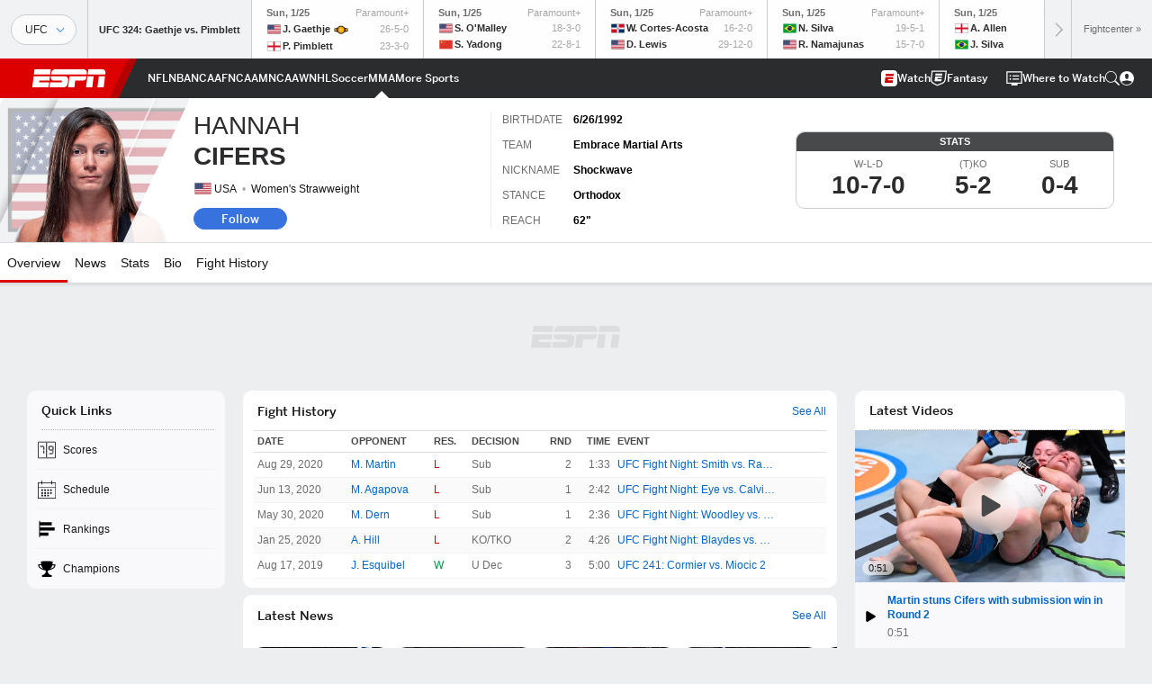

--- FILE ---
content_type: text/html; charset=utf-8
request_url: https://www.google.com/recaptcha/enterprise/anchor?ar=1&k=6LciB_gZAAAAAA_mwJ4G0XZ0BXWvLTt67V7YizXx&co=aHR0cHM6Ly9jZG4ucmVnaXN0ZXJkaXNuZXkuZ28uY29tOjQ0Mw..&hl=en&v=PoyoqOPhxBO7pBk68S4YbpHZ&size=invisible&anchor-ms=20000&execute-ms=30000&cb=9tky1sdjg8x
body_size: 48620
content:
<!DOCTYPE HTML><html dir="ltr" lang="en"><head><meta http-equiv="Content-Type" content="text/html; charset=UTF-8">
<meta http-equiv="X-UA-Compatible" content="IE=edge">
<title>reCAPTCHA</title>
<style type="text/css">
/* cyrillic-ext */
@font-face {
  font-family: 'Roboto';
  font-style: normal;
  font-weight: 400;
  font-stretch: 100%;
  src: url(//fonts.gstatic.com/s/roboto/v48/KFO7CnqEu92Fr1ME7kSn66aGLdTylUAMa3GUBHMdazTgWw.woff2) format('woff2');
  unicode-range: U+0460-052F, U+1C80-1C8A, U+20B4, U+2DE0-2DFF, U+A640-A69F, U+FE2E-FE2F;
}
/* cyrillic */
@font-face {
  font-family: 'Roboto';
  font-style: normal;
  font-weight: 400;
  font-stretch: 100%;
  src: url(//fonts.gstatic.com/s/roboto/v48/KFO7CnqEu92Fr1ME7kSn66aGLdTylUAMa3iUBHMdazTgWw.woff2) format('woff2');
  unicode-range: U+0301, U+0400-045F, U+0490-0491, U+04B0-04B1, U+2116;
}
/* greek-ext */
@font-face {
  font-family: 'Roboto';
  font-style: normal;
  font-weight: 400;
  font-stretch: 100%;
  src: url(//fonts.gstatic.com/s/roboto/v48/KFO7CnqEu92Fr1ME7kSn66aGLdTylUAMa3CUBHMdazTgWw.woff2) format('woff2');
  unicode-range: U+1F00-1FFF;
}
/* greek */
@font-face {
  font-family: 'Roboto';
  font-style: normal;
  font-weight: 400;
  font-stretch: 100%;
  src: url(//fonts.gstatic.com/s/roboto/v48/KFO7CnqEu92Fr1ME7kSn66aGLdTylUAMa3-UBHMdazTgWw.woff2) format('woff2');
  unicode-range: U+0370-0377, U+037A-037F, U+0384-038A, U+038C, U+038E-03A1, U+03A3-03FF;
}
/* math */
@font-face {
  font-family: 'Roboto';
  font-style: normal;
  font-weight: 400;
  font-stretch: 100%;
  src: url(//fonts.gstatic.com/s/roboto/v48/KFO7CnqEu92Fr1ME7kSn66aGLdTylUAMawCUBHMdazTgWw.woff2) format('woff2');
  unicode-range: U+0302-0303, U+0305, U+0307-0308, U+0310, U+0312, U+0315, U+031A, U+0326-0327, U+032C, U+032F-0330, U+0332-0333, U+0338, U+033A, U+0346, U+034D, U+0391-03A1, U+03A3-03A9, U+03B1-03C9, U+03D1, U+03D5-03D6, U+03F0-03F1, U+03F4-03F5, U+2016-2017, U+2034-2038, U+203C, U+2040, U+2043, U+2047, U+2050, U+2057, U+205F, U+2070-2071, U+2074-208E, U+2090-209C, U+20D0-20DC, U+20E1, U+20E5-20EF, U+2100-2112, U+2114-2115, U+2117-2121, U+2123-214F, U+2190, U+2192, U+2194-21AE, U+21B0-21E5, U+21F1-21F2, U+21F4-2211, U+2213-2214, U+2216-22FF, U+2308-230B, U+2310, U+2319, U+231C-2321, U+2336-237A, U+237C, U+2395, U+239B-23B7, U+23D0, U+23DC-23E1, U+2474-2475, U+25AF, U+25B3, U+25B7, U+25BD, U+25C1, U+25CA, U+25CC, U+25FB, U+266D-266F, U+27C0-27FF, U+2900-2AFF, U+2B0E-2B11, U+2B30-2B4C, U+2BFE, U+3030, U+FF5B, U+FF5D, U+1D400-1D7FF, U+1EE00-1EEFF;
}
/* symbols */
@font-face {
  font-family: 'Roboto';
  font-style: normal;
  font-weight: 400;
  font-stretch: 100%;
  src: url(//fonts.gstatic.com/s/roboto/v48/KFO7CnqEu92Fr1ME7kSn66aGLdTylUAMaxKUBHMdazTgWw.woff2) format('woff2');
  unicode-range: U+0001-000C, U+000E-001F, U+007F-009F, U+20DD-20E0, U+20E2-20E4, U+2150-218F, U+2190, U+2192, U+2194-2199, U+21AF, U+21E6-21F0, U+21F3, U+2218-2219, U+2299, U+22C4-22C6, U+2300-243F, U+2440-244A, U+2460-24FF, U+25A0-27BF, U+2800-28FF, U+2921-2922, U+2981, U+29BF, U+29EB, U+2B00-2BFF, U+4DC0-4DFF, U+FFF9-FFFB, U+10140-1018E, U+10190-1019C, U+101A0, U+101D0-101FD, U+102E0-102FB, U+10E60-10E7E, U+1D2C0-1D2D3, U+1D2E0-1D37F, U+1F000-1F0FF, U+1F100-1F1AD, U+1F1E6-1F1FF, U+1F30D-1F30F, U+1F315, U+1F31C, U+1F31E, U+1F320-1F32C, U+1F336, U+1F378, U+1F37D, U+1F382, U+1F393-1F39F, U+1F3A7-1F3A8, U+1F3AC-1F3AF, U+1F3C2, U+1F3C4-1F3C6, U+1F3CA-1F3CE, U+1F3D4-1F3E0, U+1F3ED, U+1F3F1-1F3F3, U+1F3F5-1F3F7, U+1F408, U+1F415, U+1F41F, U+1F426, U+1F43F, U+1F441-1F442, U+1F444, U+1F446-1F449, U+1F44C-1F44E, U+1F453, U+1F46A, U+1F47D, U+1F4A3, U+1F4B0, U+1F4B3, U+1F4B9, U+1F4BB, U+1F4BF, U+1F4C8-1F4CB, U+1F4D6, U+1F4DA, U+1F4DF, U+1F4E3-1F4E6, U+1F4EA-1F4ED, U+1F4F7, U+1F4F9-1F4FB, U+1F4FD-1F4FE, U+1F503, U+1F507-1F50B, U+1F50D, U+1F512-1F513, U+1F53E-1F54A, U+1F54F-1F5FA, U+1F610, U+1F650-1F67F, U+1F687, U+1F68D, U+1F691, U+1F694, U+1F698, U+1F6AD, U+1F6B2, U+1F6B9-1F6BA, U+1F6BC, U+1F6C6-1F6CF, U+1F6D3-1F6D7, U+1F6E0-1F6EA, U+1F6F0-1F6F3, U+1F6F7-1F6FC, U+1F700-1F7FF, U+1F800-1F80B, U+1F810-1F847, U+1F850-1F859, U+1F860-1F887, U+1F890-1F8AD, U+1F8B0-1F8BB, U+1F8C0-1F8C1, U+1F900-1F90B, U+1F93B, U+1F946, U+1F984, U+1F996, U+1F9E9, U+1FA00-1FA6F, U+1FA70-1FA7C, U+1FA80-1FA89, U+1FA8F-1FAC6, U+1FACE-1FADC, U+1FADF-1FAE9, U+1FAF0-1FAF8, U+1FB00-1FBFF;
}
/* vietnamese */
@font-face {
  font-family: 'Roboto';
  font-style: normal;
  font-weight: 400;
  font-stretch: 100%;
  src: url(//fonts.gstatic.com/s/roboto/v48/KFO7CnqEu92Fr1ME7kSn66aGLdTylUAMa3OUBHMdazTgWw.woff2) format('woff2');
  unicode-range: U+0102-0103, U+0110-0111, U+0128-0129, U+0168-0169, U+01A0-01A1, U+01AF-01B0, U+0300-0301, U+0303-0304, U+0308-0309, U+0323, U+0329, U+1EA0-1EF9, U+20AB;
}
/* latin-ext */
@font-face {
  font-family: 'Roboto';
  font-style: normal;
  font-weight: 400;
  font-stretch: 100%;
  src: url(//fonts.gstatic.com/s/roboto/v48/KFO7CnqEu92Fr1ME7kSn66aGLdTylUAMa3KUBHMdazTgWw.woff2) format('woff2');
  unicode-range: U+0100-02BA, U+02BD-02C5, U+02C7-02CC, U+02CE-02D7, U+02DD-02FF, U+0304, U+0308, U+0329, U+1D00-1DBF, U+1E00-1E9F, U+1EF2-1EFF, U+2020, U+20A0-20AB, U+20AD-20C0, U+2113, U+2C60-2C7F, U+A720-A7FF;
}
/* latin */
@font-face {
  font-family: 'Roboto';
  font-style: normal;
  font-weight: 400;
  font-stretch: 100%;
  src: url(//fonts.gstatic.com/s/roboto/v48/KFO7CnqEu92Fr1ME7kSn66aGLdTylUAMa3yUBHMdazQ.woff2) format('woff2');
  unicode-range: U+0000-00FF, U+0131, U+0152-0153, U+02BB-02BC, U+02C6, U+02DA, U+02DC, U+0304, U+0308, U+0329, U+2000-206F, U+20AC, U+2122, U+2191, U+2193, U+2212, U+2215, U+FEFF, U+FFFD;
}
/* cyrillic-ext */
@font-face {
  font-family: 'Roboto';
  font-style: normal;
  font-weight: 500;
  font-stretch: 100%;
  src: url(//fonts.gstatic.com/s/roboto/v48/KFO7CnqEu92Fr1ME7kSn66aGLdTylUAMa3GUBHMdazTgWw.woff2) format('woff2');
  unicode-range: U+0460-052F, U+1C80-1C8A, U+20B4, U+2DE0-2DFF, U+A640-A69F, U+FE2E-FE2F;
}
/* cyrillic */
@font-face {
  font-family: 'Roboto';
  font-style: normal;
  font-weight: 500;
  font-stretch: 100%;
  src: url(//fonts.gstatic.com/s/roboto/v48/KFO7CnqEu92Fr1ME7kSn66aGLdTylUAMa3iUBHMdazTgWw.woff2) format('woff2');
  unicode-range: U+0301, U+0400-045F, U+0490-0491, U+04B0-04B1, U+2116;
}
/* greek-ext */
@font-face {
  font-family: 'Roboto';
  font-style: normal;
  font-weight: 500;
  font-stretch: 100%;
  src: url(//fonts.gstatic.com/s/roboto/v48/KFO7CnqEu92Fr1ME7kSn66aGLdTylUAMa3CUBHMdazTgWw.woff2) format('woff2');
  unicode-range: U+1F00-1FFF;
}
/* greek */
@font-face {
  font-family: 'Roboto';
  font-style: normal;
  font-weight: 500;
  font-stretch: 100%;
  src: url(//fonts.gstatic.com/s/roboto/v48/KFO7CnqEu92Fr1ME7kSn66aGLdTylUAMa3-UBHMdazTgWw.woff2) format('woff2');
  unicode-range: U+0370-0377, U+037A-037F, U+0384-038A, U+038C, U+038E-03A1, U+03A3-03FF;
}
/* math */
@font-face {
  font-family: 'Roboto';
  font-style: normal;
  font-weight: 500;
  font-stretch: 100%;
  src: url(//fonts.gstatic.com/s/roboto/v48/KFO7CnqEu92Fr1ME7kSn66aGLdTylUAMawCUBHMdazTgWw.woff2) format('woff2');
  unicode-range: U+0302-0303, U+0305, U+0307-0308, U+0310, U+0312, U+0315, U+031A, U+0326-0327, U+032C, U+032F-0330, U+0332-0333, U+0338, U+033A, U+0346, U+034D, U+0391-03A1, U+03A3-03A9, U+03B1-03C9, U+03D1, U+03D5-03D6, U+03F0-03F1, U+03F4-03F5, U+2016-2017, U+2034-2038, U+203C, U+2040, U+2043, U+2047, U+2050, U+2057, U+205F, U+2070-2071, U+2074-208E, U+2090-209C, U+20D0-20DC, U+20E1, U+20E5-20EF, U+2100-2112, U+2114-2115, U+2117-2121, U+2123-214F, U+2190, U+2192, U+2194-21AE, U+21B0-21E5, U+21F1-21F2, U+21F4-2211, U+2213-2214, U+2216-22FF, U+2308-230B, U+2310, U+2319, U+231C-2321, U+2336-237A, U+237C, U+2395, U+239B-23B7, U+23D0, U+23DC-23E1, U+2474-2475, U+25AF, U+25B3, U+25B7, U+25BD, U+25C1, U+25CA, U+25CC, U+25FB, U+266D-266F, U+27C0-27FF, U+2900-2AFF, U+2B0E-2B11, U+2B30-2B4C, U+2BFE, U+3030, U+FF5B, U+FF5D, U+1D400-1D7FF, U+1EE00-1EEFF;
}
/* symbols */
@font-face {
  font-family: 'Roboto';
  font-style: normal;
  font-weight: 500;
  font-stretch: 100%;
  src: url(//fonts.gstatic.com/s/roboto/v48/KFO7CnqEu92Fr1ME7kSn66aGLdTylUAMaxKUBHMdazTgWw.woff2) format('woff2');
  unicode-range: U+0001-000C, U+000E-001F, U+007F-009F, U+20DD-20E0, U+20E2-20E4, U+2150-218F, U+2190, U+2192, U+2194-2199, U+21AF, U+21E6-21F0, U+21F3, U+2218-2219, U+2299, U+22C4-22C6, U+2300-243F, U+2440-244A, U+2460-24FF, U+25A0-27BF, U+2800-28FF, U+2921-2922, U+2981, U+29BF, U+29EB, U+2B00-2BFF, U+4DC0-4DFF, U+FFF9-FFFB, U+10140-1018E, U+10190-1019C, U+101A0, U+101D0-101FD, U+102E0-102FB, U+10E60-10E7E, U+1D2C0-1D2D3, U+1D2E0-1D37F, U+1F000-1F0FF, U+1F100-1F1AD, U+1F1E6-1F1FF, U+1F30D-1F30F, U+1F315, U+1F31C, U+1F31E, U+1F320-1F32C, U+1F336, U+1F378, U+1F37D, U+1F382, U+1F393-1F39F, U+1F3A7-1F3A8, U+1F3AC-1F3AF, U+1F3C2, U+1F3C4-1F3C6, U+1F3CA-1F3CE, U+1F3D4-1F3E0, U+1F3ED, U+1F3F1-1F3F3, U+1F3F5-1F3F7, U+1F408, U+1F415, U+1F41F, U+1F426, U+1F43F, U+1F441-1F442, U+1F444, U+1F446-1F449, U+1F44C-1F44E, U+1F453, U+1F46A, U+1F47D, U+1F4A3, U+1F4B0, U+1F4B3, U+1F4B9, U+1F4BB, U+1F4BF, U+1F4C8-1F4CB, U+1F4D6, U+1F4DA, U+1F4DF, U+1F4E3-1F4E6, U+1F4EA-1F4ED, U+1F4F7, U+1F4F9-1F4FB, U+1F4FD-1F4FE, U+1F503, U+1F507-1F50B, U+1F50D, U+1F512-1F513, U+1F53E-1F54A, U+1F54F-1F5FA, U+1F610, U+1F650-1F67F, U+1F687, U+1F68D, U+1F691, U+1F694, U+1F698, U+1F6AD, U+1F6B2, U+1F6B9-1F6BA, U+1F6BC, U+1F6C6-1F6CF, U+1F6D3-1F6D7, U+1F6E0-1F6EA, U+1F6F0-1F6F3, U+1F6F7-1F6FC, U+1F700-1F7FF, U+1F800-1F80B, U+1F810-1F847, U+1F850-1F859, U+1F860-1F887, U+1F890-1F8AD, U+1F8B0-1F8BB, U+1F8C0-1F8C1, U+1F900-1F90B, U+1F93B, U+1F946, U+1F984, U+1F996, U+1F9E9, U+1FA00-1FA6F, U+1FA70-1FA7C, U+1FA80-1FA89, U+1FA8F-1FAC6, U+1FACE-1FADC, U+1FADF-1FAE9, U+1FAF0-1FAF8, U+1FB00-1FBFF;
}
/* vietnamese */
@font-face {
  font-family: 'Roboto';
  font-style: normal;
  font-weight: 500;
  font-stretch: 100%;
  src: url(//fonts.gstatic.com/s/roboto/v48/KFO7CnqEu92Fr1ME7kSn66aGLdTylUAMa3OUBHMdazTgWw.woff2) format('woff2');
  unicode-range: U+0102-0103, U+0110-0111, U+0128-0129, U+0168-0169, U+01A0-01A1, U+01AF-01B0, U+0300-0301, U+0303-0304, U+0308-0309, U+0323, U+0329, U+1EA0-1EF9, U+20AB;
}
/* latin-ext */
@font-face {
  font-family: 'Roboto';
  font-style: normal;
  font-weight: 500;
  font-stretch: 100%;
  src: url(//fonts.gstatic.com/s/roboto/v48/KFO7CnqEu92Fr1ME7kSn66aGLdTylUAMa3KUBHMdazTgWw.woff2) format('woff2');
  unicode-range: U+0100-02BA, U+02BD-02C5, U+02C7-02CC, U+02CE-02D7, U+02DD-02FF, U+0304, U+0308, U+0329, U+1D00-1DBF, U+1E00-1E9F, U+1EF2-1EFF, U+2020, U+20A0-20AB, U+20AD-20C0, U+2113, U+2C60-2C7F, U+A720-A7FF;
}
/* latin */
@font-face {
  font-family: 'Roboto';
  font-style: normal;
  font-weight: 500;
  font-stretch: 100%;
  src: url(//fonts.gstatic.com/s/roboto/v48/KFO7CnqEu92Fr1ME7kSn66aGLdTylUAMa3yUBHMdazQ.woff2) format('woff2');
  unicode-range: U+0000-00FF, U+0131, U+0152-0153, U+02BB-02BC, U+02C6, U+02DA, U+02DC, U+0304, U+0308, U+0329, U+2000-206F, U+20AC, U+2122, U+2191, U+2193, U+2212, U+2215, U+FEFF, U+FFFD;
}
/* cyrillic-ext */
@font-face {
  font-family: 'Roboto';
  font-style: normal;
  font-weight: 900;
  font-stretch: 100%;
  src: url(//fonts.gstatic.com/s/roboto/v48/KFO7CnqEu92Fr1ME7kSn66aGLdTylUAMa3GUBHMdazTgWw.woff2) format('woff2');
  unicode-range: U+0460-052F, U+1C80-1C8A, U+20B4, U+2DE0-2DFF, U+A640-A69F, U+FE2E-FE2F;
}
/* cyrillic */
@font-face {
  font-family: 'Roboto';
  font-style: normal;
  font-weight: 900;
  font-stretch: 100%;
  src: url(//fonts.gstatic.com/s/roboto/v48/KFO7CnqEu92Fr1ME7kSn66aGLdTylUAMa3iUBHMdazTgWw.woff2) format('woff2');
  unicode-range: U+0301, U+0400-045F, U+0490-0491, U+04B0-04B1, U+2116;
}
/* greek-ext */
@font-face {
  font-family: 'Roboto';
  font-style: normal;
  font-weight: 900;
  font-stretch: 100%;
  src: url(//fonts.gstatic.com/s/roboto/v48/KFO7CnqEu92Fr1ME7kSn66aGLdTylUAMa3CUBHMdazTgWw.woff2) format('woff2');
  unicode-range: U+1F00-1FFF;
}
/* greek */
@font-face {
  font-family: 'Roboto';
  font-style: normal;
  font-weight: 900;
  font-stretch: 100%;
  src: url(//fonts.gstatic.com/s/roboto/v48/KFO7CnqEu92Fr1ME7kSn66aGLdTylUAMa3-UBHMdazTgWw.woff2) format('woff2');
  unicode-range: U+0370-0377, U+037A-037F, U+0384-038A, U+038C, U+038E-03A1, U+03A3-03FF;
}
/* math */
@font-face {
  font-family: 'Roboto';
  font-style: normal;
  font-weight: 900;
  font-stretch: 100%;
  src: url(//fonts.gstatic.com/s/roboto/v48/KFO7CnqEu92Fr1ME7kSn66aGLdTylUAMawCUBHMdazTgWw.woff2) format('woff2');
  unicode-range: U+0302-0303, U+0305, U+0307-0308, U+0310, U+0312, U+0315, U+031A, U+0326-0327, U+032C, U+032F-0330, U+0332-0333, U+0338, U+033A, U+0346, U+034D, U+0391-03A1, U+03A3-03A9, U+03B1-03C9, U+03D1, U+03D5-03D6, U+03F0-03F1, U+03F4-03F5, U+2016-2017, U+2034-2038, U+203C, U+2040, U+2043, U+2047, U+2050, U+2057, U+205F, U+2070-2071, U+2074-208E, U+2090-209C, U+20D0-20DC, U+20E1, U+20E5-20EF, U+2100-2112, U+2114-2115, U+2117-2121, U+2123-214F, U+2190, U+2192, U+2194-21AE, U+21B0-21E5, U+21F1-21F2, U+21F4-2211, U+2213-2214, U+2216-22FF, U+2308-230B, U+2310, U+2319, U+231C-2321, U+2336-237A, U+237C, U+2395, U+239B-23B7, U+23D0, U+23DC-23E1, U+2474-2475, U+25AF, U+25B3, U+25B7, U+25BD, U+25C1, U+25CA, U+25CC, U+25FB, U+266D-266F, U+27C0-27FF, U+2900-2AFF, U+2B0E-2B11, U+2B30-2B4C, U+2BFE, U+3030, U+FF5B, U+FF5D, U+1D400-1D7FF, U+1EE00-1EEFF;
}
/* symbols */
@font-face {
  font-family: 'Roboto';
  font-style: normal;
  font-weight: 900;
  font-stretch: 100%;
  src: url(//fonts.gstatic.com/s/roboto/v48/KFO7CnqEu92Fr1ME7kSn66aGLdTylUAMaxKUBHMdazTgWw.woff2) format('woff2');
  unicode-range: U+0001-000C, U+000E-001F, U+007F-009F, U+20DD-20E0, U+20E2-20E4, U+2150-218F, U+2190, U+2192, U+2194-2199, U+21AF, U+21E6-21F0, U+21F3, U+2218-2219, U+2299, U+22C4-22C6, U+2300-243F, U+2440-244A, U+2460-24FF, U+25A0-27BF, U+2800-28FF, U+2921-2922, U+2981, U+29BF, U+29EB, U+2B00-2BFF, U+4DC0-4DFF, U+FFF9-FFFB, U+10140-1018E, U+10190-1019C, U+101A0, U+101D0-101FD, U+102E0-102FB, U+10E60-10E7E, U+1D2C0-1D2D3, U+1D2E0-1D37F, U+1F000-1F0FF, U+1F100-1F1AD, U+1F1E6-1F1FF, U+1F30D-1F30F, U+1F315, U+1F31C, U+1F31E, U+1F320-1F32C, U+1F336, U+1F378, U+1F37D, U+1F382, U+1F393-1F39F, U+1F3A7-1F3A8, U+1F3AC-1F3AF, U+1F3C2, U+1F3C4-1F3C6, U+1F3CA-1F3CE, U+1F3D4-1F3E0, U+1F3ED, U+1F3F1-1F3F3, U+1F3F5-1F3F7, U+1F408, U+1F415, U+1F41F, U+1F426, U+1F43F, U+1F441-1F442, U+1F444, U+1F446-1F449, U+1F44C-1F44E, U+1F453, U+1F46A, U+1F47D, U+1F4A3, U+1F4B0, U+1F4B3, U+1F4B9, U+1F4BB, U+1F4BF, U+1F4C8-1F4CB, U+1F4D6, U+1F4DA, U+1F4DF, U+1F4E3-1F4E6, U+1F4EA-1F4ED, U+1F4F7, U+1F4F9-1F4FB, U+1F4FD-1F4FE, U+1F503, U+1F507-1F50B, U+1F50D, U+1F512-1F513, U+1F53E-1F54A, U+1F54F-1F5FA, U+1F610, U+1F650-1F67F, U+1F687, U+1F68D, U+1F691, U+1F694, U+1F698, U+1F6AD, U+1F6B2, U+1F6B9-1F6BA, U+1F6BC, U+1F6C6-1F6CF, U+1F6D3-1F6D7, U+1F6E0-1F6EA, U+1F6F0-1F6F3, U+1F6F7-1F6FC, U+1F700-1F7FF, U+1F800-1F80B, U+1F810-1F847, U+1F850-1F859, U+1F860-1F887, U+1F890-1F8AD, U+1F8B0-1F8BB, U+1F8C0-1F8C1, U+1F900-1F90B, U+1F93B, U+1F946, U+1F984, U+1F996, U+1F9E9, U+1FA00-1FA6F, U+1FA70-1FA7C, U+1FA80-1FA89, U+1FA8F-1FAC6, U+1FACE-1FADC, U+1FADF-1FAE9, U+1FAF0-1FAF8, U+1FB00-1FBFF;
}
/* vietnamese */
@font-face {
  font-family: 'Roboto';
  font-style: normal;
  font-weight: 900;
  font-stretch: 100%;
  src: url(//fonts.gstatic.com/s/roboto/v48/KFO7CnqEu92Fr1ME7kSn66aGLdTylUAMa3OUBHMdazTgWw.woff2) format('woff2');
  unicode-range: U+0102-0103, U+0110-0111, U+0128-0129, U+0168-0169, U+01A0-01A1, U+01AF-01B0, U+0300-0301, U+0303-0304, U+0308-0309, U+0323, U+0329, U+1EA0-1EF9, U+20AB;
}
/* latin-ext */
@font-face {
  font-family: 'Roboto';
  font-style: normal;
  font-weight: 900;
  font-stretch: 100%;
  src: url(//fonts.gstatic.com/s/roboto/v48/KFO7CnqEu92Fr1ME7kSn66aGLdTylUAMa3KUBHMdazTgWw.woff2) format('woff2');
  unicode-range: U+0100-02BA, U+02BD-02C5, U+02C7-02CC, U+02CE-02D7, U+02DD-02FF, U+0304, U+0308, U+0329, U+1D00-1DBF, U+1E00-1E9F, U+1EF2-1EFF, U+2020, U+20A0-20AB, U+20AD-20C0, U+2113, U+2C60-2C7F, U+A720-A7FF;
}
/* latin */
@font-face {
  font-family: 'Roboto';
  font-style: normal;
  font-weight: 900;
  font-stretch: 100%;
  src: url(//fonts.gstatic.com/s/roboto/v48/KFO7CnqEu92Fr1ME7kSn66aGLdTylUAMa3yUBHMdazQ.woff2) format('woff2');
  unicode-range: U+0000-00FF, U+0131, U+0152-0153, U+02BB-02BC, U+02C6, U+02DA, U+02DC, U+0304, U+0308, U+0329, U+2000-206F, U+20AC, U+2122, U+2191, U+2193, U+2212, U+2215, U+FEFF, U+FFFD;
}

</style>
<link rel="stylesheet" type="text/css" href="https://www.gstatic.com/recaptcha/releases/PoyoqOPhxBO7pBk68S4YbpHZ/styles__ltr.css">
<script nonce="tnfiWVZ5K1N7m2nogtDEvw" type="text/javascript">window['__recaptcha_api'] = 'https://www.google.com/recaptcha/enterprise/';</script>
<script type="text/javascript" src="https://www.gstatic.com/recaptcha/releases/PoyoqOPhxBO7pBk68S4YbpHZ/recaptcha__en.js" nonce="tnfiWVZ5K1N7m2nogtDEvw">
      
    </script></head>
<body><div id="rc-anchor-alert" class="rc-anchor-alert"></div>
<input type="hidden" id="recaptcha-token" value="[base64]">
<script type="text/javascript" nonce="tnfiWVZ5K1N7m2nogtDEvw">
      recaptcha.anchor.Main.init("[\x22ainput\x22,[\x22bgdata\x22,\x22\x22,\[base64]/[base64]/[base64]/bmV3IHJbeF0oY1swXSk6RT09Mj9uZXcgclt4XShjWzBdLGNbMV0pOkU9PTM/bmV3IHJbeF0oY1swXSxjWzFdLGNbMl0pOkU9PTQ/[base64]/[base64]/[base64]/[base64]/[base64]/[base64]/[base64]/[base64]\x22,\[base64]\x22,\x22YMOcQcOYwq5ISAvDj8KNOMOME8O/[base64]/DisK/J3DCrX/[base64]/[base64]/CjHzDlTpjwqlbw4XCtsK7dcKMNxoUwonCs8OUEz9QwrgCw5NeZzTDvMObw4UaTcO5wpnDgAV0KcOLwr7Du1Vdwpl8FcOPZV/CknzClsO2w4ZTw4nCvMK6wqvCtMKWbH7DgsK6wqgZCsOtw5PDl0YDwoMYBQ48wpxtw6fDnMO7WRUmw4ZJw7bDncKUPMKqw4xyw7YiHcKbwpUwwoXDgj1MOBZRwrcnw5fDg8KTwrPCvVJMwrV5w7vDplXDrsO4wqYAQsO3OSbChl8zbH/DqMOsPsKhw75xQmbCrRAKWMO9w4rCvMKLw4zCgMKHwq3ClcOzNhzCmcKdbcKywpfCswZPKcOew5rCk8KFwp/[base64]/Ch0kGacKuwrzDsyIJXibCgcKvw7wwflkCwrTDhRHDnHx0NH9Dw6fCkiwgbm5/AQrDoQVWw6zDmn7CtB7DucKawqXDrnsMwpwWMMO5w6LDvMKowrHDsW0ww51Gw7nDv8KaOkAhwrvDscOlwp/CvEbCusOtFyJIwr9RZCcuw6rDsTs3w6Z9w7wkUcKNbGwiwoBiHcOsw4I/MsKGwrXDk8OhwqcKw7XCjsORFcKyw67DmcKQFcOAbsK9w5xSwrfDnCNHN2LCiw4jFwXDssK1wpDDhsOfwqTClcOewojCj11kw53Dp8KBwqbDuDtVcMODeGdVf2TDhG/Dm0PCjMOuTsOVPUYjBsOmwppZR8KQcMOtwpoYRsKdwoDCtMO6wr4KSS07Vm59w4jDgCtZQMKCbQ7DgsKCawvDqw3ClsKzw7wHw5HCksOVwqMjKsK3w4kKw4vCm2/CpsOBw5UjZ8OGezHDosORbCFowrtXZVXDk8KJw5TDgsORwo4kV8K9eQs6w74pwppsw5zDgEAvK8Oyw7jDucOhw6rCscKjwoHDtgkcw7/CvsOxw4QlLsKZwrgiw4rCs3XDgMKfwrXCqntuw4BCwqXCj1DCt8Klwq5vdsOgwp3Du8Oid13CqB9EwrLCsW5GbsKewpUbZUTDisKRB1nCtcO9dsK6FsOKQMKRG2/Ch8OPw5LCl8Kow7LDvzJPw4BMw4wLwrEZSMKjwp90eVfCksO7OVDCvAF8Pyg6ZDLDkMKwwpnCkMOawr3ChkTDuz5HBx3CrUpXP8K4w67DnMOnwpDDkcOPK8ObaRPDtcK8w7ssw45KLsOxeMOWZ8KdwpV9BjdMY8KoS8OOwoDCvlNkDVrDmsOnEDRgfcKvV8OmIiJ/A8Kpwoh7w4JOPWnChkcGwpzDgxhoZQh/w6HDvMK1wrMhLmjDiMORwoUZYCd5w6ssw4tZGMK9QgTCpMO/wpzCuwkFCMOkwpAKwqU1QcK8A8OxwqVgPUAXMMKtwrbCjgbCugwnwr1cw7jCtsK8w51EfWXClUdYw5YMwp/Do8KGS2IJwp/CskEjKjgkw5fDpMKCQcOxw6TDiMOCwojDm8Kewo8Wwp1qEw9VWsOYwp3DkzNrw5/DlsKDS8KJw6TDrsKqwrTDgMOdwpHDkMKxwoTCoRjDtm3CncKvwq1SUsOLwrInGnnDlSUjNj/Dq8OpasK4csOWw6LDgztsaMKRB0zDr8Ked8OWwpY4wq1SwqVdPsKvwrt9XMOvax9iwph4w73Dtx/DhFoxKyfDj2XDrSpSw6gNwr7ClnkRw4PCn8KZwqAFJ33DvE3Dh8KxMD3DtsOKwq1XE8ORwpvDqBIWw58ywoXCocOlw5A8w4hrZnHCrSkGw6dvwqzChMOTCj7Dm207ZUHCh8Ogw4Qfw73CgFvDnMODw5/DnMKOPxhswrVgw5p9LMO8XMOtw5fCrMOiw6bCksOaw6ouSG7CjHpyEmZvw51aC8OGw55vwo9kwr3DksKSb8OJGDrCuGrDpEPDv8OHPElNw6PDscOUCE3DnEVDwq/CssK4wqPDim1Lw6VnRF7DuMO/wr9lw7xQw5sRw7HCiCXDuMKIY2LDgCsFGjrDocONw5vCvsK0eVNzw7rDrcOgwp97wos7w69BfhvCp0/[base64]/DkyA1UTZcDhrCoMKQW8ODWcKMNsK/bMOrPcKvMMOjw5/CgRpwWMOFMTkIw77CnwbCjcOvw67CgR7Dv1EFw4E6wrTClmwowrXCpMKxwprDvUHDuGXDhBnCmFI6w4fCnUwXNsKsWRDDr8OUG8KKw53CoBg1AsKOFkPCp2TCmkAow60zw7rCp3TChUjCqlbDnX9Bf8K3GMKBZcK/BlLDiMKuwrxYw5jDiMOuwrTCvMOvwrfCp8OrwrXDuMOQw4cPZG11V3jChcKREmN1woIiw6g/wp3Ch07CrcOtOmTCjgLCm0vDim97cTDDlxRiLxoywqANw7cSawnDocOKw7rDlsOHEA1Qw5NEHMKAw5UUwr9wY8Knw4TCrgwnw59vwoTDuyRLw7xsw7fDhS/DiknCmsODw6DCgsK7KcO3w63DsXY4wqkSwqhLwrAQR8O1w5hEC3V+J1vDliPCncKEw7LCmD7CkcKVBATDjMK6w4LCqsOww57CssK7wr84wo4ywpxPbRBCw585wrBUwr/[base64]/CsjnDscOlM8OHVsOxwprDrDI/WsO8acO7woJKw75dwrZ8w5lgc8OfJzfDgVlhw5tHQVVaV3fCmsKRwosWUsOPw7zDrsO3w4tfaRZYNcOqw6Jtw7dgCwYvakbCmcKmGlnDpMOiwoQeCC7DhsKmwq3CuU/[base64]/axrDmcK0w47Csl3Cv8OGw7MPw4hfw71sfMKMwrkYw45Ew7/DiGQFPsKFw7Qyw68Owo7CtEEsP1XCpcOScHAlw7TCr8KLwoPCskjDuMK8CWENYBMRwqcKwrDDjz3Cs2tOwpxoXXLCtMKeQ8O4e8KowpjDi8KNwozCsj/DgkY9w7/DhMKxwotkZcK4Pk3DsMOIVl/DuW11w7RUwpkNJQzDv1VKw6DDtMKWw74sw5h7w73DshhrZsOJwoY+woADwo8ybXfDlFnDtSEcwqPCh8Kpw7/[base64]/[base64]/AcKDC8KbcsOLwr44LMOEwo4+w5BrwqMNX27CgcKxbcOQUFLDrMKfw6nCuW0YwooaA1ApwpnDnRXCmcKWw5Adwod0JXrCpMOFOcOxThV3EsO6w73Cu0LDsFLCgcKCVMKRw4Viw4/[base64]/w4fCkMOWwqLDr8OiwqnDtcKMAnfChUEnwpkaw5zCiMKOfkbCkQlGw7cxw7rDgcKbw6TCvVBkwpHCpUt+wpN8LAfDlcKPw4vDksO2Dh0UU3pJw7XCicOEZAHDpj9owrXCh0R6w7LDlcOROBXCtBXChiDCi3vCs8O3SsKswoFdIMKDRMKow5k8FMO/wrsgDsO8wrBIbhPDncKQVcO+w5x0w41FHcKUw5nDp8K0wrXCpcOhRjlgeHptwoIRW3XCh2M4w6TCrWQ1WHXDmcKqPQx6Y3/DuMKdw4EYwqzCtm3Du3PCgh3Dp8ONLVQrLUV4BEkDdcKJw7ZdCyIoTcO+QMOeAcOmw7sERVIUQC8hwrPCgMOeHH0hBWLDosOhwr0lwqjCpyJUw4kFZDg/ScKCwqAJNsKOCUpJwqHDocKCwqIIwpkUw4wvJsOdw5jChMO/NMO+eT98wqzCvcK3w7PDol/[base64]/DjRPDkMKOw497w51SJ17Ci8Kxw5zDsm7ClsOCZsOTPlRGwrjCimIXPR9Dwr5kw5/[base64]/[base64]/UMOrcMORe8OEwrjCpsOrw5/DsE5wa8KpKMKpYFYKwqvCg8KzK8KAQMKWZ3c+w7XCrBYFDSQfwrzCkTnDnMKOw6PChnjCpMOjDwDCjMKaTsKjwrHCvnpZYcKacMOUWsKjScOuw7jClAzCo8KKVCYVwrJNWMO+K1I1PMKfFcOzw5HDocKaw6/[base64]/w6tww4NbwoI/eMO2w4DChmLCuMKLYzQ7IcKRw5XCpzVCw4B2dcKsQcOMUTPDgmNIcBDClixrw6AiV8KIAMKMw6DCqFPCmDvDtMK5b8ODwq7ConnCrkzDs0vCvyoZPcKiwpjDnyBBwowcw6rCvX1PIE80FCEgwoPDomTDnsOZTQjCssOAXCldwpA6wrFewqRwwr/DgnMLw6DDqhfChMKlCkvCsiw5w6nCl3ILaVTDphk1d8OERHPCsl4pw5zDk8KQwrgONkPCv3lIH8K8RcKswpLDvjXDu0bDhcOoB8KKw6DCkMO1w4twGAHDr8O6RcK6w5lUB8OHw7Mew6rCmMKmFMKyw50Vw5MjYsOVeGHDsMOAwqFWwo/ClMKww63ChMO+E1fCncKCBQ/DpkvCl0fCosKbw5kUIMOXbm5mKyk/ZHw3w6zCrikrw6zDtkHDn8O/woE8wo7CtHdPIATDp3E8FEzDnR80w5UHJjLCtcOLwozCviprw4dkw7vDgcKPwoLCqE/Co8OkwqZFwp7CpcO7QMK5Ewwow64aBMO5VcKFQCxiaMK8wp/[base64]/w7Jkw7BkwqAVwpzCqQTCgBrChgbCpnR4wpdiR8KYwrRSBABNJwIKw6Bjwog7w7LCl1pIMcKxcsOrAMO8w6rDtCdkScKiwo3CgMKQw7LCm8K9w7/DsV10wr07TQ7CucOPwrcZFMKxXVt4wqggcsOVwp/ClGMywqvCu2zDs8OZw7kPBTDDiMKmwoo5RS7Dh8OKBMOMRcOuw5gBwrc+KiDDhMOlIsOLacODGlvDh30ew6PCs8OVMUHDsWTClDFgw7TCnnJBJ8OuJ8O0wrjCnl4zwpLDh2bDuGzCuifDmQvCuyrDo8KXwpZPd8KdYHXDlA/CpcOJc8O4flzCpG/[base64]/wrLDp8Ohw5LDsC3DlsO5w4kaJ8OGW20FAMK5HADDiQIwacOBaMK7wrRJYsOYwp/[base64]/[base64]/[base64]/w57DvsO4wolTw43DtCprwqDCmTLCggbDl8OMw4YiUBLCqMOew7XChxTDisKLFsOHwos8PcOCXU3CosKTwo/[base64]/CjXQxw4wEwrdOw7vCqkXDg8KJwqDDvgTCvChqwqXClcKyQcOgS1bDv8KlwrsIwrfCln1STMKPHcKAw4scw6wGwpw/[base64]/DnMOyw7JAw5XDhkAoNsKVw64XNhLDrXJGwpzCvMOFZsKfSsKew54QTMOowqHDpsO6w7g0ScKfw4jDrxlnQcKPwr3ClV7CusKBa3pQVcO0AMKbw7leKsKIwrQtcFwew7YuwosLw6nChQzDosK7a3wcwrRAw7lewr9Cw7xbEsO3acKKTMO3wrYMw6wjwo/DhmlUwpxVw7bDqwTCggZYTQlZwpgqPMKRw6PCisO4wrTCvcOnw7c/w59qw6ZxwpI/w5TCoAfCr8KIKMOtV01BKMKmwqpBHMOVAghwWsOgVx/ChS4Cwo16bsKFOW/CvCjCtMOmOsOgw6LDhn/DtS/DhT55MMKswpnCqG9gbAXCtsKUMMKDw4Egw7h+w7rClMKBHnxFEmZ1acK5WMOGLcOyYsOUaRk7IQRswrYlPMK1YsKRXcOfwpTDhcOxw4YkwrrCpUw9w4UFw4TCk8KCVcKWElwZwrfCtQNdKmRqWyZjw657bMOrw6/DmRzDmlDCiWwnM8ODJsKhw6nDtMKdBRXDk8K+Q3rDnsOZMMKUFRpqZMOIwqjDq8Ouwp/CuCTCrMOnC8OQwrnDtsKnesOfHcKkw7R4K0Egw5LComPCrcOpU2jDqAnDqCRiwpnDj2hIfcOYwrDCrD/[base64]/Cg0Ifw7otAcOCwo0NwpUqVCtIwq4UaTtYDwvCpsOAw7ITw5fCu3RqX8KkTcOKwqlOXTvCmylfw7xvQ8K0woAMRmnDsMOzwqcwU1w9wo/CtnUZVF4hwrx0dcKeVsOTEXNaXsOAGgzDgm/CgzUvECBBV8OAw57DtUxkw4wmAG8Mwoh/fmvCug/DncOoQUYeRsOCGsONwqEbwrDCtcKMemxrw6zCglU0wqE6PMO9VBE7ZCYXRMKyw6/DrcOmwqLCusOMw5UfwrReTD3DmMKiaA/CszxZwqFJWMKvwpLDjMKuw7LDj8OCw44DwrMrwqvDmcK9C8KtwoLDqXhiVyrCrsOmw5U2w7lkwok4wp/CpyQIUBhrOG51V8OiDcOOdsK3wqXCtMOUYsOEw7ofw5ZpwqhrFFrCn08VcxjDkwvCr8K0wqXCkyx/[base64]/DscKDwrTCtTA1w5hywqrDrR3DoVTDhcK1w4vCi34jTW4Vwrd7LlbDgnTChS1OEVV1PMKfXsKCw5DCk004OxHCuMKnw7jDgHXCp8OCwp/[base64]/DvXzDnldTLGzDi8OjwqVVIUbDo3BwOHwvwpROw5fCgRB5R8Knw75ecsKUOx09w7cKUsK7w5tQwq96NktQbMONw6RHehHCqcKPFsKywrolQcO9w5gFaC7CkFvCtwXCrVfCmVkdw6orQsO/wqEWw7pvdRzCmcO5M8Kyw5rCjF/[base64]/CkMOjw7rDqCTDl0YrwpJpw6TDt8KrJMKqcMOuKMOuwphfwqhrwq19woo6w4HCl3fDl8KlwqbDhsO9w4PDg8Oaw5FRKAXDhHc1w54GM8OEwphhSsOnQCdVwp83wrF6wo/Dr1DDrjLCmXnDlGo6XSxUJcK4ICDCgcOOwrQiH8OUAcOEw5nCk2bCvsKCVsOrw5VOwrMUJiQ2w6dwwq0wH8O3RcOpUBRqwoDDvcKKw5DClMOSFMOAw7rDlMOsGMK3B1TDmynDoBHClWvDvsK/[base64]/YsKdw6kWUsOaJsOjan5OwqTDiQjDlMOkDsKFwrTCpMOwwqZqw5jCtWrCscK0w4TCnlDDjsKpwq9Lw4nDiBV7w5R/GljDi8KZwrrCgQghf8O4bsKJLgRUMULDt8K3w4nCrcKSwrB/wqHDmsOSThYQwoDCmGHCjsKiwrMkDcKCwrfDssKZBRfDs8OAaS7CgzcFwr3Dvy8qw5xTwrIOw4ohw4TDrcOgNcKTw6t8QBAMXsOTw6Ruw58RPxlIAxDDqnbCs3Naw4jDmHhHHn0Zw7Rqw4/[base64]/[base64]/Dlg1he8KRS8KFMsKMwqwOXUgbJsKzYznCti4+WsKhwqdTIxwywpHDmG3DqcKTd8O1woTCtWbDnMOIw4PDjmIMw6rCsWHDqcOKw5FyUcKwK8Oew6jDrGVUCMKcw6Q6E8O+wplAwplkeUZtw7/CtcOwwr9qZcOXw4HCtw9HWsKxw6AsJcOvwo5UBMOMwqDCjmzCvcO3bMORJXXDtyMbw5DCj0/DlEYww753E1IxKn5Bw4YXTR5xw4vDugNIN8O5QMK6DQphN1jDhcKswqQJwr3DvWI4wo/CnjAxOMKqU8KYRE3CsSnDkcKIAMKIwpnDpcKFI8O5YMOsPQMSwrBQwoLDknl8a8O+w7Mpw53Dg8OPGS7DvMKXwrEkFyfCkgt0w7XDhlvDuMKnAcKicMKcesOlXi/Cg2AqC8OtRMO5wq7Dn2xOLcOlwpwzGCTCncOjwpfCmcOWPUEpwqbCq0zDtDckw5Umw7cawrnCgDEWw5scwo5yw7vCjMKkwq9bUSZ0PzcOBXzDvUTCkMOCwrJDw7BQLcOowrp+Whx1w5xAw7DDh8K1wrxCQH/DrcKeEcOeccKIw77Ch8OrOWPDpS8FDMKYbMOlw5fCpF8ENCECM8OFQsKvL8Kawot0wofCicKVCQjCnsKJw4Fhwq8Xw77ClmNLw70bTl4Bw4fCnVsKOmwcw7PDv2gKeWvDp8O+blzDo8Kpwr4Sw7USXMOgfDh3VsOJE0Byw692wpoRw6HDisOswr0jKD1Xwqx/EMOpwp7CgGhdVxkSw6kWB23Cm8KawoMZwoJdw5LDpsKWw5FswrZbwrXCtcKZwrvCnxbDn8KpZj5JLV1vwqpZwrppRMO8w6XDgms0OxLDg8KuwrZew60xYsKowrlufXDChi5Wwp4ewq3CkinDvSscw6vDml3CrhTCpsOYw5UANj4yw71FGcK6Y8KKw4/Coh3CjUjCvWzDiMO6w7LCgsKMeMOXVsOow7howrsgO0BOTcOCGcO0wpUzXQ0/Fn18VMKjHipjFwjChMKvwqElwrg8Jy/DpcOsWsORJcK3w4TDlMOMFDJGwrfCrjMNw45yI8K7DcKMwoXDviDCqMOgTsO5wo0fZlzDpsO8w51Jw7c2w5jCm8OtbcK/[base64]/QcK5wpbClMO7w5nCmQXCoRjDusK9wprCpnh6HMK6Q8O1N2FWW8OiwoMMwrc9d13DpcOqSTpXCsK4wp/Crhslw503EGMfSkvCrkTCqMKlw67Dh8KwHgTDqsKVwpHDncKebXRCEWvDqMO4f3nDsSc7wrkAw59PMWTDncO8w6t4Ikd5LMKmw5h+LsK+wp52KzclPSnDvF0lBsOJwq9Pw5HCuEPCucO1wqdLdMK8b1h/AGoCwoDDssO0YcKxw4vDmT5bUEvCuGkawqF0w5rCo1pqQz5swofClQUdTHwiPMOEJsO5w5sZwpLDmgrDnGNSw7vDmwx0w7vCuDFHbsOpwqJ0w7bDr8O2w5/ChMKKPcONw6PDsSZcw5ROw4M/XcKvJ8ODwpYNZMKQwp0Dw4VCdsOEw7x7PBvDkcKNwooKw7hlRMKVL8OKwqzCpcOYQAticS/ClQHCpyjDicKmWcO4wrLCiMOfAhQSHhDCtCUJCz5xOcKYw7MUw7AjV0NFI8KIwq8rV8Ojwr1cbMOBw5QFw5nCg3jCvi4UO8Kowo/CocKQw5fDusKzw6DDv8OHw63Cq8OKw6Bww6RVEsOmasKcw6x9w4LCtV5kNWhKDsOyNWFuf8KJaALDkjhnC2MswoDDg8OBw7DCqsK9ScOpYcKhcFFew5dewpLChwIgeMOZWHXDnynCscK8FTPCrcKGasO5RC1/LsOXA8OZFHjDuBc+wrhswrV+GMOiw6nDgsKVwobCo8KSw6Epwp85w7vCm2rCtcOLwrTCpzHCm8OuwrkmesKDFxzCk8O7UcKoYcKow7PCoDrCkMK4N8KNGW52w6jDu8KWw7gkLMKow4bCgzDDnsKtPcKnw4Bhw4PDtMOcwr/[base64]/CqsKudxUFDHImHl4CwprDj8K9wp1GwqnCilPDu8O6Z8OEAk3CjMKzUMOAw4XCoz/CrsKJaMKcYzzCvhTDtsKvMRfDgnjCoMKTD8OuMW8gSGBlHmbCpsK9w50AwrtcDRxFw4/CgMKOw5DCs8KUw5/CgAUyIcODEVbDg0xlw5DCnMOnbsO1wrjDuyjDo8KUw65aE8K/wpHDg8OMSwIuTcKkw6DChHkqf2Buw47CiMK+w7AUcxHCusKywqPDiMKYwrHCiB8Hw68iw57DlxHDvMOKSV1vGEE1w6UZf8KUw7NabnbCqcK4wpbDk1wHMcKzKsKjw74kwqJDGsKJC2rDmiAcb8OywolYwq0xH01Mw4NPSnnDt2/[base64]/[base64]/DScEW8KKC8KlW1Avw50COCXDggXDjHvCv8KtIcKNEsKTw4pGXG5lwqxRAcOfLi8AYm3Co8OGw6J0JGB/[base64]/Cl0DDnsOba8OSeMKNw4tWw53DhkXDuE9FQsKGYsOaFWt9BMO2WcOSwocxGMO4dFvDjsK3w6PDusKea0TDvG0TVsKnBUHDlMOqwpZdwqtoBQxaT8OhfMKKw7rDusKXwrTCscOcworDkHLDt8K6wqN+ODfDj3/Co8KSL8OqwqbDiyFdw4XDi2s7wrDDg37DlicYBMOtwqwIw4BXw73CmcKow5zDv2AlTyfDrMO8VG9nUsK+w4QwOW7CjcOgwp7CripFw7EreEYAwrkDw7zCvsKFwq4kwpfCjcOHwrFowrMnw6xCchvDhwx/HENYw5APAHF9HsKww6TDowZZeSgmwq/Dh8OeOg8xQ2UGwrrCgMKQw6nCqMOcwo8Lw7zDlMOmwpRWY8K7w5zDpMKAwonCj1Rkw4nClMKbdMOuM8KHw4PDnsOfacOhLDMGQDTDhDIUw4EuwqzDglXDgBXCucOHw5vDunLCscORQVvDpxVMwrd7NsOMAVTDjXTCkVhFMcOnDAnCjhBfw4/[base64]/Cr8KUX8Owwpdhw5tyN0o3TMKZwovCj2fDslzDsUnDr8O5wrRqwoFxwprCi3t1Em1Kw5lKbhjCrQU4YAHChjHCgjpTLzIgKHfCucOWCMOGfMOlw47CvhzDusKBAsOmw55Sd8OZRE3DuMKCPGtHGcKUFG/[base64]/ClVLDlcKjw5TCpjXDiArDpiPDqsKvwqjClMOrDMKgw6UDB8O4JMKcQ8O5L8K2w45Lw68hw4LCl8KswoZ7PcKWw4rDhmRgUcKDw5pewqkqwoBAw751E8KWGMO1WsOqLz95NRNgIH3DuwXDgcKPG8ODwrRJcig/OsO8wrXDoRbDkllLHMKlw7LChsO4w5/[base64]/CsAjCn8Kxw5Y5woYOw6ZrcXZ7cxjCs3orwpQMw4hKw7TDmi/DlXTDs8KzMA9Rw6LDo8Oww6fCnx3CmMK5V8KWw55NwroefmpycsKUwrDDm8O/wqbCpMKtfMO7RQvCmzpKwrnCnMOIH8KEwqhIwqF2P8Ohw5xZAVbCp8Ouw6tjHMKaDRTCqMOVWn0mKEgnRTvCsXs7bWPDr8OPV0ZbcMKcZ8Kswq/DuXXDpMO4wrQ7w5zCuU/CusOwDjPCqMKfaMOKBD/DiDvDnxBKw7tgw65mwrvCrUrDqsO2cFrCvMOjJG7DvnTDsWV7wo3DmgkOwpJyw7DCn0ENwq4hccKJKcKCwp/Dohogw7zDhsOnR8O+w5tdwq8kw4XCigYOIXHCgXPDocKlw4TDkmzDiEVrWgo+T8Oxw6tcw57DgMKJwrfColHCqQVTwrA4ecK4wr3DksKow5nCjSIJwphFGcKwwqvChcOJc2QZwrQuNsOgVsK4w7BiT2/DmEw9w7jCjcKKU28OfEnCuMKKB8O/wpDDksKlE8Kew54mG8OSY3LDm1/DqMKxcMO1woDCisKGwr41WQ0gwrtLKCnCkcKow69/fjHCvSHCmsKbwq1dCB01w4DClBEEwr5kBR7DgsOMwpvCu2xMw5NSwp7Cv2rDtA17wqHDjjDDn8KBwqYnTsKtwq/DvUzCtk3DscOwwrAsWWUNw7MCwrdNesOlG8OywqnCqgXDknrCn8KCFwFvd8K2wpfCpcO+wp7DosKvIhIRSBzDgwTDrMK4SHYwesO/[base64]/w6LDu8K2wr/CoynCm8OaZMKrwpg7dMOvwpBYdVrCpMO/[base64]/CpsOxCsOYw6Q6On3CjgjCs3/CqsKywqjDu3t6Rnoew4RrDRzDlT1RwqwMO8KWw5DDtUrCgMO9w493wpTCusKpHMKsOhbCqcOQw73CmMOmVsOUwqDCusKvw4dUwrI4wpkywonCucO2woo7wonDssKUwozCnypdRsO5dsOmWTXDnmwKw7fCi1IQw4LDqgJ/wp83w4bCvz/DpWUFF8K/wpx/[base64]/DjTTDkXfDozbDucKpwpl0wpjCocK0MHPDiyvDkcK8FTXCn0TDm8Ouw6w7J8OFQW44w53DkHjDmQ3Dg8KfV8OkwozDuD8HH0DCmCzDtSLCjzctWzHChMOLw588w5DDvsKffxPCojsGaWHCjMKSw4HDoAjCosKGF1LDrcKUXUNBw5Rvw4vDvMKRMG/CrMOoaRIORcO7DgPDgxPDlcOSDCfCkBA6E8Kzw7/CmsK2WsOmw53CuCRtwrN0wrNUTj7ChMO8cMKgwrVrLUM6MCo7LcK+GwBhayDDmBN9QU87wpPDrjfCiMKzw7rDpMOmw6gbCmTCgMK/w48zQWDDp8O7Z0pEwo48J39nEcKqw53Dl8KVwoJswqh3HgfCnE4LEcKZw65ZQMKnw7kfwot+bsKewowyHRkjw5pdbsK/w6R+wojCjsKqCXzCtsKAaQslw5c8w4BnezfCssKRElDDsho8SSgsUlISw4hCQyXDujHCqMKoKwJ1BMK/EsOWwrplcBTDjzXCgGIww7ENUmTDucO/worDvzzDucO/[base64]/wq7DtF9Vw7dABFRuw6rChcObH2jDr8KFPcOvQ8KqaMOew43CrXTCkMKTIsO4AmjDgA7CoMO6w4XChw9qVMO5w4BbMHBpY3TDrWgBWMOmw6RYwoZYeGjClD/Ct04bw4pSw4nDn8KQwrHDvcOHCBpxwqwCQMOLbHU7KwfDlX1JNRhxwoE9YU95VlFlYFlMHT4Ww61BEFvCsMODdcOqwrfDky/DvMOmBMO1cndbwr3DnMKZYiYFwrsYRcKww4PCo1DDt8KkbjLCosK3w6XDgMOWwoIcwoLDmsKbDkALwp/CjGLCo1jCh0U7EDwwQgUtwpnCnsOywoVKw6vCqsOkXFfDvsOMRRTCtmPDozDDpDhJw6I1w4zCsRVtwpnCvhJVM0TDunNKRkXDrhkqw67CrsO5TsOSwpTChsKWPMKuOcKRw7hEw5FIwrnCnyLChlcOwq7CsBhFw7LCkw/DhsOPM8O3OWw1McK5KjFZw5zCt8Ouw7AAd8KWUDHCojHDjG7DgsKnGRVeWcOmw5HCqiXClcOlw6vDtyVRXE/CpsOmw4vCt8OJwobCuj9FwonCk8OfwpFMw6cHw4IMF3Miw5/DgsKgAh3CtsOaV27Dhm7Dk8KwIHQ8w5ofwpBKwpRsw7vDlFgsw7YqcsOUwqolw6DDpD1eHsOlwqzDhcK/F8OVfldvfWFEaHHCqcK8WMKoHMKpw6UJUsKzDMO1UcObIMKjwofDogbDhQgvZCDCtMOFVzzDncODw6HCrsOjRjTDisO/[base64]/Co8OyMcObwrHDkRgIa8O8w5E3bMOiPxZOwpwSYjLDh8OJaMOhw6/Dn1TDoRgkw6ZqXcKOwrHChU96XcOawpBzCcOJw4xpw6fCisOeCCbCisKoSU/DtAkYw6wyfsKUQMOnDsKKwowxwo3CkiZJw41qw4cEw4AEwoJDQ8K/OFFzwrpiwqQJACnCjMOyw4vCjxJdw4VEZsOYw7rDhMKsGB1Ew7LCsGLCln/DtMKlfUMjwpnCoH5Cw7fCpR9dXk3DqsO4w5oVwpTDksO+wpkmwqs7DsOPw7rCn03Cn8O0wqvCocO3wqBGw4wIIB7DnRc4wrdjw5dOMQjCgB4IAMO2eQ87TXvCgcKLwrnCn0nCusOJwqBRGsK1fMKxwogLw6rDl8KEb8KRw5MTw5A9w5VEc1/DryFdwosBw6wzwpfDmsObLcO+wrHDrjU/w4wgWsOxTnvDhiBYw6poLWRkw43CsmV5dsKcQsKNUMK4CcKKSkHCngvDgcOZEsKJJDjCkk/DgcOzN8Kkw6ZOR8OcDsKgw6fDvsKjw40zf8KTwq/DvxjDgcOAwqfDqcK1I2AGbhnCjmbDiRAhNcKWICnDosKBw6ExB1oYw4bCq8OzYG/CiiEAwq/CpE8bVsKoKMKbw4JNw5UKFQlMwpHCqyvCnsKoXE4JYDcrDETCtMOeeznChjPCpmMeScO1w5nCq8KLBjxOwqAXwq3ChWg+O27ClRQ9wqN4wrZrXHklO8OSwpTCvsKawo1zw6vDiMKoAwvChMOJw4VuwovCl3HCp8OBRhbChcKBw5BQw7k8wp/[base64]/woQBw77CuwjClMOAQBs4wpELw77DvcKzwoDCtMOLwpRbwr/DisKjw63Dg8KjwrbDp0DCln9PIxYWwoPDpsOow4g2X1wvfBnDoxADf8Kbw5ohw4bDvsKaw67DgcOSw4sGw4UjH8O1woM6w6ldG8OGwrnCqF7Cr8Olw7nDqcO9EMKnNsO/wrdHBsOrQMOOd1HCnsKkwrrDpmjDrcKJwo1Kw6LCkMKzwrzCoShYwobDq8O8N8Oma8OgIcOQPcO/w6xXwoLCpsOzw4HCu8Oww5zDg8OqNsKRw4shw7MqGMKPw7IwwoLDjB8ST04pw49ewqdXPCxfeMOvwqjCpcKyw6zCvQbDuyADAsOUW8KCU8OSw53CjMOBdTXDvW9ZEW3DpMOKE8OJJyQjVcOrB3zDlsObQcKcwpDCqsOgF8KXw6LDq0rDoCzCq2fCn8KIw6zDncK+OnA/A3JsLxPCgMKfw7TCoMKMwpbDqsOVRsK/TTdqGmw1wosFVMOGIhXDiMKcwoQgw4LCmlpCwrnClsKuwpvCpBPDjsOpw4/DqMOzwqBgwppncsKrwoHDjsO/H8OlN8KwwpvCusO+NnHChzTDkWXCuMKWw75lVRlbBcOTw79oNsKNw6/DqMOsM2jDi8OkU8OOwpTCi8KZTMKDEjcGAg3CicOzR8K6ZUNnw67ChyRFH8OYFS1qw4jDgsO0ZXHCncK/w7ZWIMKfTsOJwpBBw55EbcOOw60fNFBKTCtKQmfDlsKwBsKKH3fDlMKSccKkGSwTw4HCkMOaQsOXYQzDs8OYw6cADcKfw5phw4VndxF0ccOKCV3CvS7Ck8O3JMKoDQfCvsOowqxNwooJwq3CqsOzwq3DgS0Pw4k/[base64]/DjjfDrMOqwrV8HsK2w587w4fDrFFgwpF4CyrDlF3DnMKVwol2EGjCggDDt8K9EmfDkFc6LXEuwqtCEMKEw43DusOqfsKuQzx9bShiwpBKw7TDpsOWNnVCZcKaw51Jw6FESEYLJVfCrMKVFSZMRB7CmcK0w5vDkW/Du8O0djxtPyPDi8KhNUnCt8OZw47DsjrCsiUqbcK4wpVEw7HDpTwQwq3Dml5CLsO4w5xGw6JDwrB+F8KATsKsL8OHXsKXwqoswq0rw4EuXsKlAMO/[base64]/w7TDmMOaw6RUMcOfw7LDgsO1B8KpwqBQRsKSWhjDjMK4w6/CtDdYw5XDicKRamfDi2PCucK7w4dtwoAEFcKKw55UUcOfXx/Cp8KPARfCm0jDnjNiM8OfaBjCkFnDsm3DlljDhkvDkDk3XMOQacKCwpPCm8KOwqnDrFjDggvCihPCq8KBw6VeOhvCtGHCiT/Ct8ORKMOUw4UkwqcHU8OAeUV9wp59SAAJwo/CvsKhWsKVVSzCuFjDtsOIw7fCsCtAwprDqnfDsUR2GQvDlnF4ch/[base64]/CjsKVLcOxEMO/JB0Ww69Aw7zDnXwvwqDDvVNQSMO6TnvCtsOtd8OpZGNRHcOHw54gw549w7jDg0LDngRFw7IcSmHCrcO7w77DvMKqwrgVaRkBw71mwqvDqMOLw64Uwpw+w4rCrB4kwqpOw7xQwpMQw75Zw77CqMKyHUDCk1RfwpZzTiw/wqXCgsO3IsKYEH/DusKpXMKcwrfDgsOAcsKuw5rDk8Kzwq45woFIJ8Kaw7A9wrsGH0tqclZ2CcK9c0PDtsKVacO/dcKww5USwq1bWRslTsOMwo/DmQsfIMKJw7vClMKfw7jDontvwqzDhkgQwrgWw7NIw7zDp8O1wr5yd8KzPHIAWADCgT9Aw6VhC0dHw5PClMK2w7DCsks5w5PCh8ORJTjDhcOZw7rDpcOswozCt3bDp8KuVMOxIMKbwr/CgMKFw4vCjMKHw4bCiMKpwr9ERQ4EwqzDjUXCrAFoaMKNesKewpvCmcOfw4YywprCrsKcw5kFVHZmJxN/wqVlw5HDgcO8QsKPJgPCiMKQworDvcOBPsOVD8OABsKCK8KgNxPDr1vCgB3CiEPChcOkNBTClnXDlcKiwpMVwr3Djitewp7DqMO/RcKnYxtrclUPw6xjVsOHwonClHxRAcKDwpsxw54FFTbCoUZGMUAGECnChFxKIBDCgC3Du3Ruw5rDtUtww5XCl8K+QGYPwp/[base64]/McKPw43ClwfCuMOewq/[base64]/[base64]/Cl8Kow79lwqZtbFfDuijCkDrCkcKHw6jCjAlYdcK0wpHDuHdmMQTCuholwq9EUcKZUHl+cFDDhW9Zw4Fpwo7DqRTDtWkPw45yP23DtlbDisONwrxyNH/CiMK2wrbCqsO1w7oqX8OwXDnDicO2Nx5/w7E5UwZKY8OtFsKGNV7DlXAXQGnCkl0Ww5YSET7Dn8K5BMOWwr/Dj0bCjMOvw7jCmsKeIBcbwrLChcKiwo5iwrJQLMOdD8KtSsOaw45SwojDrQLCksOkG0nCklXCnsO0VjXDl8KwTcOsw53CtsOMwrYgwr14f3HDocK8ISATwpnClC/[base64]/[base64]/[base64]/Cs8Odw4hpwr7CjT5dTE5ow6/[base64]/CjzXDgMKdJ8KtPXh1w6XDj8OmKsOPwrQ6w7x/w6/Cp3TCnFlNBwrDlsKlUcKSw4Ztw47CsF/CgGk9wp3Dv3jCusO+N1orGBVcY3XDiWNewpjDiE3DlcOIw6nDjDHDu8OjQ8KuwoDDmsKWBMOcdjvDlw9xWcOBTB/DmcOWXMOfGcKMw73CqsKvwr42wqzCvEHCkBhnW1YfQETDlxrDkMOIWcKTw6fDjMOh\x22],null,[\x22conf\x22,null,\x226LciB_gZAAAAAA_mwJ4G0XZ0BXWvLTt67V7YizXx\x22,0,null,null,null,1,[21,125,63,73,95,87,41,43,42,83,102,105,109,121],[1017145,768],0,null,null,null,null,0,null,0,null,700,1,null,0,\[base64]/76lBhnEnQkZnOKMAhmv8xEZ\x22,0,0,null,null,1,null,0,0,null,null,null,0],\x22https://cdn.registerdisney.go.com:443\x22,null,[3,1,1],null,null,null,1,3600,[\x22https://www.google.com/intl/en/policies/privacy/\x22,\x22https://www.google.com/intl/en/policies/terms/\x22],\x22UCWsKRHnd7UUwXmRs0HzegrnfYWWkh6iDZh649jLBC4\\u003d\x22,1,0,null,1,1768984621661,0,0,[139,65,125,1],null,[112,23,226,169,117],\x22RC-TnJvAI9Jl4h0aQ\x22,null,null,null,null,null,\x220dAFcWeA5PAkvtDfg2VdtvhIowEwWu29v-GUFQ5_0Aer3Qs_ULSlbnALUKGlSXvHtPUrSVgfLsCGlTEHFyu2NBhNGq-cor5Un11w\x22,1769067421759]");
    </script></body></html>

--- FILE ---
content_type: text/css
request_url: https://cdn1.espn.net/fitt/e4131ccb5d0d-release-01-20-2026.2.0.3951/client/espnfitt/css/player.mma-8bb59aa9.css
body_size: 1698
content:
.TextStatus{padding-left:12px;position:relative}.TextStatus:before{background-color:#a5a6a7;border-radius:50%;content:"";height:8px;left:2px;position:absolute;top:50%;-webkit-transform:translateY(-50%);-ms-transform:translateY(-50%);transform:translateY(-50%);width:8px}.TextStatus .plain{font-size:12px;font-weight:600}.TextStatus--green:before{background-color:#009444}.TextStatus--yellow:before{background-color:#ffce07}.TextStatus--red:before{background-color:#c00}.TextStatus--grey:before{background-color:#dcdddf}.TextStatus--black:before{background-color:#000}.StickyContainer--gradient{background:-webkit-gradient(linear,left top,left bottom,color-stop(0,rgba(0,0,0,.1)),to(transparent));background:linear-gradient(180deg,rgba(0,0,0,.1),transparent);height:5px;margin-bottom:-5px}.BackToTop{color:#06c;cursor:pointer;font-size:12px;margin-top:8px;padding:8px}.BackToTop:hover{color:#004d9a}.BackToTop:hover .icon__svg use{fill:#004d9a}.BackToTop .icon__svg{height:12px;margin-left:4px;width:12px}.BackToTop .icon__svg use{fill:#06c}.BackToTop--dark{color:#4c99e6}.BackToTop--dark .icon__svg use{fill:#4c99e6}.QuickLinks:not(.Card--dark){background:#f9f9fb}.QuickLinks .QuickLinks__Content{padding:0}.QuickLinks .QuickLinks{margin:10px 12px}.QuickLinks .QuickLinks .QuickLinks__Item--dark:hover{background:#2b2c2d}.QuickLinks.Card--dark{background:#252627}.QuickLinks__Item{list-style:none;position:relative;-webkit-transition:background .25s ease-in-out;transition:background .25s ease-in-out}.QuickLinks__Item:hover{background-color:#fff}.QuickLinks__Item:hover a{color:#004d9a}.QuickLinks__Item:hover .QuickLinks__External{fill:#06c}.QuickLinks__Item:after{border-top:1px dotted #edeef0;bottom:0;content:"";display:block;height:1px;left:12px;margin:0 auto;position:absolute;right:12px}.QuickLinks__Item a{color:#151617;padding:10px 12px}.QuickLinks__Item--dark{background:#252627}.QuickLinks__Item--dark a{color:#fff}.QuickLinks__Item--dark:hover{background-color:#1d1e1f}.QuickLinks__Item--dark:hover a{color:#fff}.QuickLinks__Item--dark:after{border-top:1px dotted #3a3b3c}.QuickLinks__Item__Title{font-size:12px;line-height:16px}.QuickLinks__Item__Sport{color:#a5a6a7;font-size:11px;line-height:13px}.QuickLinks__Icon,.QuickLinks__Logo{-webkit-box-flex:0;-ms-flex:0 0 auto;flex:0 0 auto;margin-right:8px;text-align:center;width:20px}.QuickLinks__External{fill:#a5a6a7;height:12px;width:12px}.QuickLinks__Item--dark:hover .QuickLinks__External{fill:#fff}.QuickLinks__List .ContentList__Item:last-child .QuickLinks__Item:after{display:none}.QuickLinks__List .ContentList__Item{padding-bottom:0;padding-top:0}.QuickLinks__Title-Image{width:69px}.QuickLinks__Button-Wrapper{margin:12px}.QuickLinks__Button-Wrapper .Button{text-transform:capitalize;width:100%}.QuickLinks .Card__Header__Title__Logo__Wrapper .AnchorLink{position:relative;vertical-align:middle}.ButtonLayout__Button{-ms-flex-preferred-size:0;flex-basis:0;margin-left:4px;margin-right:4px;max-width:100%}.ButtonLayout__Button:hover .icon__svg{fill:#fff;-webkit-transition:all .25s ease-in-out;transition:all .25s ease-in-out}.ButtonLayout__Content{margin-left:auto;margin-right:auto;padding-bottom:4px;padding-top:4px}.UpcomingFightWrapper .Card__Header__title h3{text-transform:uppercase}.UpcomingFightWrapper--dark .WatchListenButtons{background:#1d1e1f}.UpcomingFightWrapper .WatchListenButtons__Content{border-bottom:0}.ResultCell--dark.win-stat{color:#5bb447}.ResultCell--dark.loss-stat{color:#ef4035}.ResultCell--dark.draw-stat,.ResultCell--dark.tie-stat{color:#8d8e90}.win-stat{color:#094}.loss-stat{color:#d00}.draw-stat,.tie-stat{color:#6c6d6f}.FightHistoryCard .Table__THEAD .Table__TD th{border-top:0}.FightHistoryCard--desktop a.FightHistoryCard__Event,.FightHistoryCard--desktop div.FightHistoryCard__Decision{display:block;overflow:hidden;text-overflow:ellipsis;white-space:nowrap}.FightHistoryCard--desktop div.FightHistoryCard__Decision{max-width:140px}.FightHistoryCard--desktop a.FightHistoryCard__Event{max-width:175px}.TitleFightsWrapper .Table__THEAD .Table__TD th{border-top:0}.TitleFightsWrapper--desktop a.TitleFightsWrapper__Event,.TitleFightsWrapper--desktop div.TitleFightsWrapper__Decision{display:block;overflow:hidden;text-overflow:ellipsis;white-space:nowrap}.TitleFightsWrapper--desktop div.TitleFightsWrapper__Decision{max-width:140px}.TitleFightsWrapper--desktop a.TitleFightsWrapper__Event{max-width:175px}.glossary{display:block;margin-top:12px;width:100%}.glossary__title{color:#151617;font-weight:600;text-transform:uppercase}.glossary__title--dark{color:#fff}.glossary__item,.glossary__title{font-size:11px;line-height:13px;padding-bottom:5px;padding-top:6px}.glossary__item{-webkit-column-break-inside:avoid;-moz-column-break-inside:avoid;break-inside:avoid;color:#6c6d6f;display:block;page-break-inside:avoid}.glossary__item--dark{color:#8d8e90}.glossary__abbr{color:#151617;font-weight:600;margin-right:4px}.glossary__abbr--dark{color:#fff}.glossary__list--mobile{-webkit-column-count:1;-moz-column-count:1;column-count:1}.glossary__list--desktop,.glossary__list--tablet{-webkit-column-count:2;-moz-column-count:2;column-count:2}.glossary__list--desktopLG{-webkit-column-count:3;-moz-column-count:3;column-count:3}.glossary__list .glossary--fullWidth--mobile{-webkit-column-count:1;-moz-column-count:1;column-count:1}.glossary__list .glossary--fullWidth--tablet{-webkit-column-count:2;-moz-column-count:2;column-count:2}.glossary__list .glossary--fullWidth--desktop{-webkit-column-count:3;-moz-column-count:3;column-count:3}.glossary__list .glossary--fullWidth--desktopLG{-webkit-column-count:4;-moz-column-count:4;column-count:4}.ShowMore--isExpanded .ShowMore__Link{border-top:1px solid #edeef0;margin-top:15px}.ShowMore--dark .ShowMore__Link{border-color:#3a3b3c}.ShowMore__Content{-webkit-transition:max-height .25s;transition:max-height .25s;-webkit-transition-timing-function:cubic-bezier(.4,0,1,1);transition-timing-function:cubic-bezier(.4,0,1,1)}.ShowMore__Opacity{background:-webkit-gradient(linear,left top,left bottom,from(hsla(0,0%,100%,0)),color-stop(84%,#fff));background:linear-gradient(-180deg,hsla(0,0%,100%,0),#fff 84%);height:40px;margin-top:-40px;-webkit-transition:margin-top .25s;transition:margin-top .25s;-webkit-transition-timing-function:cubic-bezier(.4,0,1,1);transition-timing-function:cubic-bezier(.4,0,1,1)}.ShowMore__Opacity--dark{background:-webkit-gradient(linear,left top,left bottom,from(rgba(43,44,45,0)),color-stop(84%,#1d1e1f));background:linear-gradient(-180deg,rgba(43,44,45,0),#1d1e1f 84%)}.ShowMore__Icon{fill:#06c;padding-right:4px;top:-4px;width:15px}.ShowMore__LinkTxt{color:#06c;font-size:12px;line-height:16px}.ShowMore__LinkTxt--expanded{padding-top:12px}.ShowMore__LinkTxt--dark{color:#4c99e6}.ShowMore__Icon--dark{fill:#4c99e6}.FantasyOverview__Icon.icon__svg{height:26px;width:26px}.FantasyOverview__Item{-ms-flex-preferred-size:calc(33.333% - 12px);flex-basis:calc(33.333% - 12px);min-width:calc(33.333% - 12px)}.FantasyOverview:not(.FantasyOverview--mobile) .FantasyOverview__NameContainer{width:calc(100% - 48px)}.FantasyOverview--mobile .FantasyOverview__Icon.icon__svg{height:16px;width:16px}.FantasyOverview--mobile .FantasyOverview__Item{min-width:auto;width:109px}.FantasyOverview--mobileSM .FantasyOverview__Leagues:after{-webkit-box-flex:0;content:"";-ms-flex:0 0 auto;flex:0 0 auto;width:12px}.FantasyNews__content:before{content:"-";padding:0 4px}.SwitchPlayer .Card__Content{padding:0}.SwitchPlayer .SwitchPlayer__athlete_link{background-color:#fff}.SwitchPlayer .SwitchPlayer__athlete_link--active{background-color:#f9f9fb}.SwitchPlayer .SwitchPlayer__athlete_link--active .SwitchPlayer__athlete,.SwitchPlayer .SwitchPlayer__athlete_link:last-of-type .SwitchPlayer__athlete{border-color:transparent}.SwitchPlayer .SwitchPlayer__athlete{height:62px}.SwitchPlayer--dark .SwitchPlayer__athlete_link{background-color:#1d1e1f}.SwitchPlayer--dark .SwitchPlayer__athlete_link--active{background-color:#252627}

--- FILE ---
content_type: application/x-javascript;charset=utf-8
request_url: https://sw88.espn.com/id?d_visid_ver=5.5.0&d_fieldgroup=A&mcorgid=EE0201AC512D2BE80A490D4C%40AdobeOrg&mid=47742034043224129410184969082910448274&d_coppa=true&ts=1768981024776
body_size: -42
content:
{"mid":"47742034043224129410184969082910448274"}